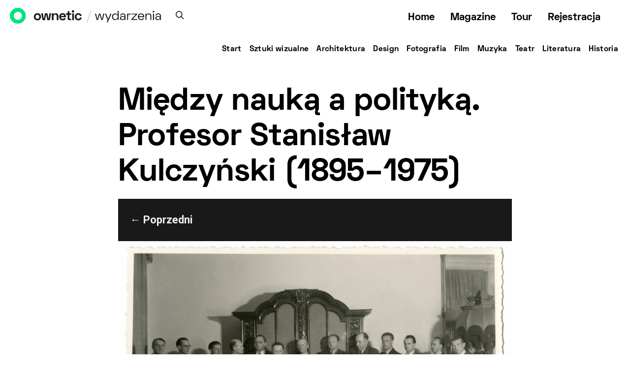

--- FILE ---
content_type: image/svg+xml
request_url: https://ownetic.com/wydarzenia/wp-content/themes/authentic2-child/images/logo-slash.svg
body_size: 364
content:
<svg xmlns="http://www.w3.org/2000/svg" width="27" height="64" viewBox="0 0 27 64">
  <g id="Group_6330" data-name="Group 6330" transform="translate(-162 -211)">
    <rect id="Rectangle_3072" data-name="Rectangle 3072" width="27" height="64" transform="translate(162 211)" fill="#fff" opacity="0"/>
    <path id="Path_2650" data-name="Path 2650" d="M11.76-19.6,3.528,5.6H1.372L9.6-19.6Z" transform="translate(170 252)" fill="#d8d8d8"/>
  </g>
</svg>
